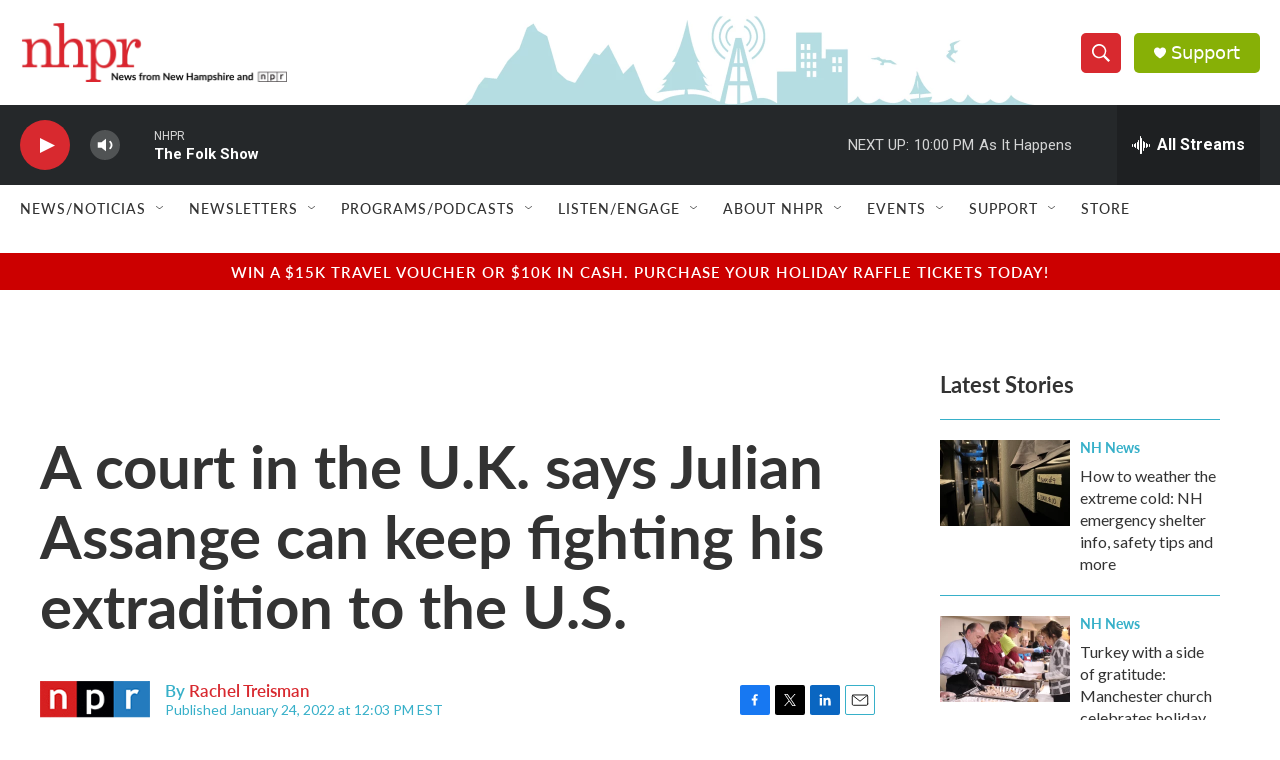

--- FILE ---
content_type: text/html; charset=utf-8
request_url: https://www.google.com/recaptcha/api2/aframe
body_size: 183
content:
<!DOCTYPE HTML><html><head><meta http-equiv="content-type" content="text/html; charset=UTF-8"></head><body><script nonce="-3KdQ-vNY50RJc_d0bF1gA">/** Anti-fraud and anti-abuse applications only. See google.com/recaptcha */ try{var clients={'sodar':'https://pagead2.googlesyndication.com/pagead/sodar?'};window.addEventListener("message",function(a){try{if(a.source===window.parent){var b=JSON.parse(a.data);var c=clients[b['id']];if(c){var d=document.createElement('img');d.src=c+b['params']+'&rc='+(localStorage.getItem("rc::a")?sessionStorage.getItem("rc::b"):"");window.document.body.appendChild(d);sessionStorage.setItem("rc::e",parseInt(sessionStorage.getItem("rc::e")||0)+1);localStorage.setItem("rc::h",'1764293853363');}}}catch(b){}});window.parent.postMessage("_grecaptcha_ready", "*");}catch(b){}</script></body></html>